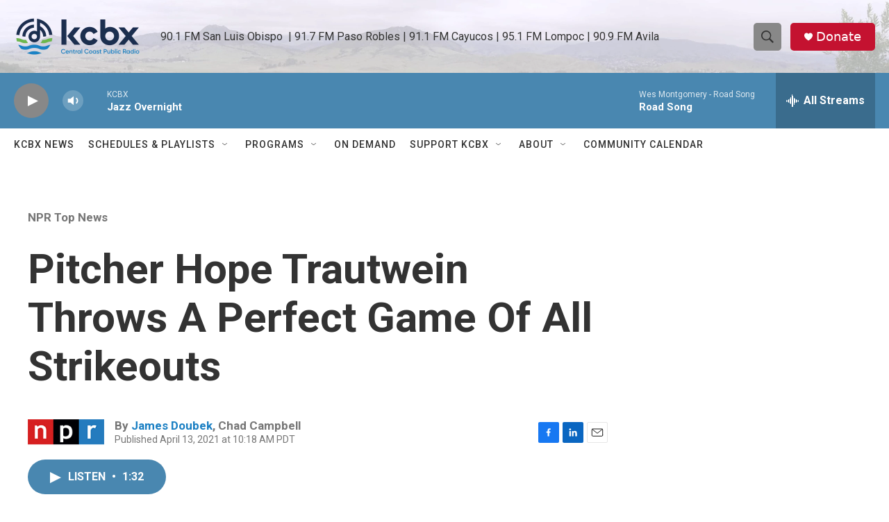

--- FILE ---
content_type: text/html; charset=utf-8
request_url: https://www.google.com/recaptcha/api2/aframe
body_size: 181
content:
<!DOCTYPE HTML><html><head><meta http-equiv="content-type" content="text/html; charset=UTF-8"></head><body><script nonce="NyUmn8VC2-NYurt0MStc6g">/** Anti-fraud and anti-abuse applications only. See google.com/recaptcha */ try{var clients={'sodar':'https://pagead2.googlesyndication.com/pagead/sodar?'};window.addEventListener("message",function(a){try{if(a.source===window.parent){var b=JSON.parse(a.data);var c=clients[b['id']];if(c){var d=document.createElement('img');d.src=c+b['params']+'&rc='+(localStorage.getItem("rc::a")?sessionStorage.getItem("rc::b"):"");window.document.body.appendChild(d);sessionStorage.setItem("rc::e",parseInt(sessionStorage.getItem("rc::e")||0)+1);localStorage.setItem("rc::h",'1769679113554');}}}catch(b){}});window.parent.postMessage("_grecaptcha_ready", "*");}catch(b){}</script></body></html>